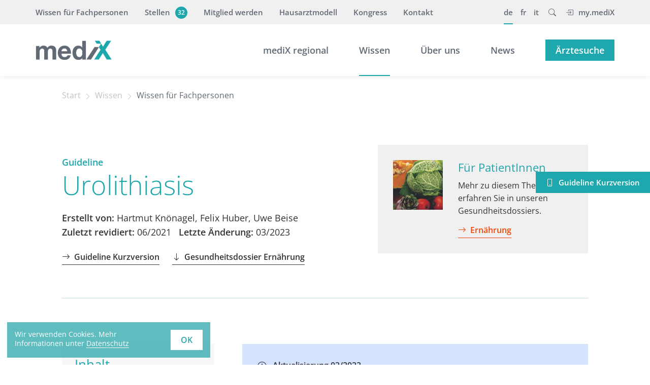

--- FILE ---
content_type: text/html; charset=utf-8
request_url: https://www.medix.ch/wissen/guidelines/urolithiasis/
body_size: 5681
content:
    <!DOCTYPE html>
<html lang="de">
    <head>
                    <!-- Google Tag Manager -->
            <script>(function(w,d,s,l,i){w[l]=w[l]||[];w[l].push({'gtm.start':
                        new Date().getTime(),event:'gtm.js'});var f=d.getElementsByTagName(s)[0],
                    j=d.createElement(s),dl=l!='dataLayer'?'&l='+l:'';j.async=true;j.src=
                    'https://www.googletagmanager.com/gtm.js?id='+i+dl;f.parentNode.insertBefore(j,f);
                })(window,document,'script','dataLayer','GTM-P8X2P8ZM');</script>
            <!-- End Google Tag Manager -->
                    <meta charset="utf-8">
        <meta http-equiv="X-UA-Compatible" content="IE=edge">
        <meta name="viewport" content="width=device-width, initial-scale=1">
        <title>Urolithiasis</title>
<meta name="description" content="Guidelines von mediX schweiz für die hausärztliche Praxis. Sie beruhen auf evidenzbasierten wissenschaftlichen Erkenntnissen und internationalen Richtlinien.">
<meta name="robots" content="index, follow">
<link rel="canonical" href="https://www.medix.ch/wissen/guidelines/urolithiasis/" />
<link rel="alternate" hreflang="de" href="https://www.medix.ch/wissen/guidelines/urolithiasis/" />
<link rel="alternate" hreflang="fr" href="https://www.medix.ch/fr/connaissances/guide-des-bonnes-pratiques/urolithiasis/" />
<link rel="alternate" hreflang="it" href="https://www.medix.ch/it/conoscenza/linee-guida/urolithiasis/" />
<meta property="og:title" content="Urolithiasis">
<meta property="og:type" content="website">
<meta property="og:description" content="Guidelines von mediX schweiz für die hausärztliche Praxis. Sie beruhen auf evidenzbasierten wissenschaftlichen Erkenntnissen und internationalen Richtlinien.">
<meta property="og:url" content="https://www.medix.ch/wissen/guidelines/urolithiasis/" />
<meta name="twitter:card" content="summary" />
<meta name="twitter:title" content="Urolithiasis">
<meta name="twitter:description" content="Guidelines von mediX schweiz für die hausärztliche Praxis. Sie beruhen auf evidenzbasierten wissenschaftlichen Erkenntnissen und internationalen Richtlinien.">
<meta name="twitter:url" content="https://www.medix.ch/wissen/guidelines/urolithiasis/" />
        <link rel="apple-touch-icon" sizes="57x57" href="/assets/theme/icons/apple-icon-57x57.png">
        <link rel="apple-touch-icon" sizes="60x60" href="/assets/theme/icons/apple-icon-60x60.png">
        <link rel="apple-touch-icon" sizes="72x72" href="/assets/theme/icons/apple-icon-72x72.png">
        <link rel="apple-touch-icon" sizes="76x76" href="/assets/theme/icons/apple-icon-76x76.png">
        <link rel="apple-touch-icon" sizes="114x114" href="/assets/theme/icons/apple-icon-114x114.png">
        <link rel="apple-touch-icon" sizes="120x120" href="/assets/theme/icons/apple-icon-120x120.png">
        <link rel="apple-touch-icon" sizes="144x144" href="/assets/theme/icons/apple-icon-144x144.png">
        <link rel="apple-touch-icon" sizes="152x152" href="/assets/theme/icons/apple-icon-152x152.png">
        <link rel="apple-touch-icon" sizes="180x180" href="/assets/theme/icons/apple-icon-180x180.png">
        <link rel="icon" type="image/png" sizes="192x192"  href="/assets/theme/icons/android-icon-192x192.png">
        <link rel="icon" type="image/png" sizes="32x32" href="/assets/theme/icons/favicon-32x32.png">
        <link rel="icon" type="image/png" sizes="96x96" href="/assets/theme/icons/favicon-96x96.png">
        <link rel="icon" type="image/png" sizes="16x16" href="/assets/theme/icons/favicon-16x16.png">
        <link rel="manifest" href="/assets/theme/icons/manifest.json">
        <meta name="msapplication-TileColor" content="#ffffff">
        <meta name="msapplication-TileImage" content="/assets/theme/icons/ms-icon-144x144.png">
        <meta name="theme-color" content="#ffffff">
        <link rel="stylesheet" href="/assets/theme/css/styles.css?1759400030">
        <link rel="stylesheet" href="/assets/addons/cookie_consent/css/cookie_consent_insites.css"><script type="text/javascript" src="/assets/addons/cookie_consent/js/cookie_consent_insites.js"></script><script>
            window.addEventListener("load", function() {
            window.cookieconsent.initialise({
    "theme": "block",
    "position": "bottom-left",
    "content": {
        "message": "Wir verwenden Cookies. Mehr Informationen unter",
        "dismiss": "OK",
        "deny": "",
        "allow": "",
        "link": "Datenschutz",
        "href": "\/datenschutz\/"
    },
    "type": "info",
    "elements": {
        "messagelink": "<span id=\"cookieconsent:desc\" class=\"cc-message\">{{message}} <a aria-label=\"learn more about cookies\" tabindex=\"0\" class=\"cc-link\" href=\"{{href}}\" target=\"_self\">{{link}}<\/a><\/span>"
    },
    "palette": {
        "popup": {
            "background": "rgba(42,167,171,0.75)",
            "text": "#ffffff"
        },
        "button": {
            "background": "#ffffff",
            "text": "#2aa7ab"
        }
    }
});
		});		
		</script>    </head>
<body id="cat16" class="wrap557">
    <!-- Google Tag Manager (noscript) -->
    <noscript><iframe src="https://www.googletagmanager.com/ns.html?id=GTM-P8X2P8ZM"
                      height="0" width="0" style="display:none;visibility:hidden"></iframe></noscript>
    <!-- End Google Tag Manager (noscript) -->
    
    <div class="collapse" id="searchCollapse">
        <div class="search-form">
            <div class="clr_wrap">
                <div class="position-relative">
                    <form class="search_it-form" id="search_it-form1" action="/suche/" method="get">
                        <input type="hidden" name="article_id" value="190" />
                        <input type="hidden" name="clang" value="1" />
                        <input type="text" name="search" class="form-control" placeholder="Suchbegriff" aria-label="Suchbegriff" value="">
                        <button type="button" class="p-0 search-close close close-toggler open" data-bs-toggle="collapse" data-bs-target="#searchCollapse" aria-label="Close">
                            <span class="icon-wrap">
                                <span class="navbar-toggler-icon"></span>
                            </span>
                        </button>
                    </form>
                </div>
            </div>
        </div>
    </div>
	<div class="nav-overlay"></div>
	<header>
        		<nav class="nav-top d-print-none">
			<div class="clr_wrap">
				<div class="inner-service">
					<ul class="nav-list service-list"><li class="nav-item">
								<a class="nav-link" href="/wissen/guidelines/">Wissen für Fachpersonen</a></li><li class="nav-item">
								<a class="nav-link" href="/stellen/">Stellen<span class="btn-counter"><span class="inner">32</span></span></a></li><li class="nav-item">
								<a class="nav-link" href="/mitglied-werden/">Mitglied werden</a></li><li class="nav-item">
								<a class="nav-link" href="/wissen/hausarztmodell/">Hausarztmodell</a></li><li class="nav-item">
								<a class="nav-link" href="/kongress/">Kongress</a></li><li class="nav-item">
								<a class="nav-link" href="/kontakt/">Kontakt</a></li></ul><ul class="nav-list lang-list">
    <li class="nav-item pe-4 lev1 active">
                        <a class="nav-link de" href="/wissen/guidelines/">de</a>
                        </li><li class="nav-item pe-4 lev1">
                        <a class="nav-link fr" href="/fr/connaissances/guide-des-bonnes-pratiques/">fr</a>
                        </li><li class="nav-item pe-4 lev1">
                        <a class="nav-link it" href="/it/conoscenza/linee-guida/">it</a>
                        </li>        <li class="nav-item lev1 search-item pe-4">
            <a class="search-toggle nav-link" data-bs-toggle="collapse" href="#searchCollapse" role="button"
               aria-expanded="false" aria-controls="searchCollapse">
                <i class="bi bi-search pe-0"></i>
            </a>
        </li>
            <li class="nav-item lev1 logout">
                    <a class="lg nav-link" href="/login/"><i class="bi bi-box-arrow-in-right pe-3"></i>my.mediX</a>
                </li>
</ul>
				</div>
			</div>
		</nav>
        		<nav class="nav-main d-print-none">
			<div class="clr_wrap">
				<div class="nav-main-wrap navbar navbar-expand-lg">
					<div class="nav-inner-wrap w-100">
                                                    <h5 class="navbar-brand">
                                <a href="/">
                                    <img class="logo" src="/media/logo.svg"
                                         alt="mediX schweiz" width="148" height="37">
                                </a>
                            </h5>
                        						<button class="navbar-toggler" type="button" data-bs-toggle="collapse" data-bs-target="#navbarNavDropdown" aria-controls="navbarNavDropdown" aria-expanded="false" aria-label="Toggle navigation">
						    <span class="icon-wrap">
						        <span class="navbar-toggler-icon"></span>
						    </span>
						    <span class="m-name">Menü</span>
						</button>
						<div class="collapse navbar-collapse mn-wrap" id="navbarNavDropdown">
							<div class="mobile_wrap">
							<ul class="nav-list main-list nav-list557">
    <li id="lev-item0" class="nav-item lev1">
                        <a class="nav-link" href="/medix-regional/">mediX regional</a></li><li id="lev-item1" class="dropdown lev1 nav-item d-link active">
                        <a class="nav-link dropdown-link" href="/wissen/guidelines/">Wissen</a><ul class="dropdown-subnav dl-nav"><li class="nav-item lev2">
                                    <a class="nav-link" href="/wissen/gesundheitsdossiers/">Wissen für PatientInnen</a>
                                </li><li class="nav-item lev2 active">
                                    <a class="nav-link" href="/wissen/guidelines/">Wissen für Fachpersonen</a>
                                </li><li class="nav-item lev2">
                                    <a class="nav-link" href="/wissen/forschung-managed-care/">Forschung Managed Care</a>
                                </li></ul></li><li id="lev-item2" class="dropdown lev1 nav-item d-link">
                        <a class="nav-link dropdown-link" href="/ueber-uns/medix-schweiz/">Über uns</a><ul class="dropdown-subnav dl-nav"><li class="nav-item lev2">
                                    <a class="nav-link" href="/ueber-uns/medix-schweiz/">mediX schweiz</a>
                                </li><li class="nav-item lev2">
                                    <a class="nav-link" href="/ueber-uns/werte-und-leistungen/">Werte und Leistungen</a>
                                </li><li class="nav-item lev2">
                                    <a class="nav-link" href="/ueber-uns/mitglieder/">Mitglieder</a>
                                </li><li class="nav-item lev2">
                                    <a class="nav-link" href="/ueber-uns/partner/">Partner </a>
                                </li><li class="nav-item lev2">
                                    <a class="nav-link" href="/stellen/">Stellen</a>
                                </li><li class="nav-item lev2">
                                    <a class="nav-link" href="/mitglied-werden/">Mitglied werden</a>
                                </li><li class="nav-item lev2">
                                    <a class="nav-link" href="/kontakt/">Kontakt</a>
                                </li></ul></li><li id="lev-item3" class="nav-item lev1">
                        <a class="nav-link" href="/news/">News</a></li><li id="lev-item4" class="nav-item lev1">
                        <a class="nav-link btn btn-primary text-white med-list-item" href="/aerztesuche/">Ärztesuche</a></li></ul>

							</div>
                            							<div class="mobile-service">
								<div class="mobile_wrap">
									<ul class="nav-list service-list"><li class="nav-item">
								<a class="nav-link" href="/wissen/guidelines/">Wissen für Fachpersonen</a></li><li class="nav-item">
								<a class="nav-link" href="/stellen/">Stellen<span class="btn-counter"><span class="inner">32</span></span></a></li><li class="nav-item">
								<a class="nav-link" href="/mitglied-werden/">Mitglied werden</a></li><li class="nav-item">
								<a class="nav-link" href="/wissen/hausarztmodell/">Hausarztmodell</a></li><li class="nav-item">
								<a class="nav-link" href="/kongress/">Kongress</a></li><li class="nav-item">
								<a class="nav-link" href="/kontakt/">Kontakt</a></li></ul><ul class="nav-list lang-list">
    <li class="nav-item pe-4 lev1 active">
                        <a class="nav-link de" href="/wissen/guidelines/">de</a>
                        </li><li class="nav-item pe-4 lev1">
                        <a class="nav-link fr" href="/fr/connaissances/guide-des-bonnes-pratiques/">fr</a>
                        </li><li class="nav-item pe-4 lev1">
                        <a class="nav-link it" href="/it/conoscenza/linee-guida/">it</a>
                        </li>        <li class="nav-item lev1 search-item pe-4">
            <a class="search-toggle nav-link" data-bs-toggle="collapse" href="#searchCollapse" role="button"
               aria-expanded="false" aria-controls="searchCollapse">
                <i class="bi bi-search pe-0"></i>
            </a>
        </li>
            <li class="nav-item lev1 logout">
                    <a class="lg nav-link" href="/login/"><i class="bi bi-box-arrow-in-right pe-3"></i>my.mediX</a>
                </li>
</ul>
								</div>
							</div>
                            						</div>
					</div>
				</div>
			</div>
		</nav>
	</header>
<main>
        <nav class="breadcrumbs container d-print-none">
			<div class="row">
				<div class="col-lg-10 offset-lg-1">
					<ul class="rex-breadcrumb"><li class="rex-lvl1"><a href="/" title="Start">Start</a></li><li><a href="/wissen/guidelines/" title="Wissen">Wissen</a></li><li><a href="/wissen/guidelines/" title="Wissen für Fachpersonen">Wissen für Fachpersonen</a></li></ul>
				</div>
			</div>
		</nav>

                  <section class="module container guides-detail row-pb">
                <div class="row">
                    <div class="col-lg-10 offset-lg-1">
                        <div class="lead-header">
                                                        <div class="row">
                                <div class="col-md-7">
                                                                        <p class="overline overline-primary">Guideline</p>
                                    <h1 class="hyphens">Urolithiasis</h1>
                                    <p class="guide-info">
                                        <span class="author"><strong>Erstellt von:</strong> Hartmut Knönagel, Felix Huber, Uwe Beise</span>
                                                                                    <span class="g-rev"><strong>Zuletzt revidiert:</strong> 06/2021</span>
                                                                                    <span class="g-update"><strong>Letzte Änderung:</strong> 03/2023</span>
                                                                            </p>

                                    <ul class="info-list d-print-none">
                                                                                    <li>
                                                <a id="mkv_link" class="arrow-down btn-link dark" href="/wissen/guidelines/kurzversion/urologische-krankheiten/urolithiasis/" title="Guideline Kurzversion">
                                                    <i class="bi bi-arrow-right"></i>Guideline Kurzversion
                                                </a>
                                            </li>
                                                                                                    <li>
                                                            <a class="arrow-down btn-link dark" href="/media/medix_dossier_ernaehrung.pdf?1739877153" title="Gesundheitsdossier Ernährung">
                                                            <i class="bi bi-arrow-down"></i>Gesundheitsdossier Ernährung                                                            </a>
                                                            </li>
                                                                                            </ul>

                                                                    </div>
                                <div class="col-md-5">
                                    <div class="bg-box p-5 d-print-none">
                                        <div class="row">
                                            <div class="col-4">
                                                <img clas="img-fluid mt-1" src="/media/square-s/gesundheitsdossier-ernaehrung.jpg" alt="Ernährung">
                                            </div>
                                            <div class="col-8">
                                                <div class="c-text">
                                                    <h3 class="smallh mb-1">Für PatientInnen</h3>
                                                    <p class="mt-3 font-s">
                                                        Mehr zu diesem Thema erfahren Sie in unseren Gesundheitsdossiers.
                                                    </p>
                                                                                                            <ul class="mt-3 mb-1 list-unstyled">
                                                            <li class="mb-1"><a class="btn-link" href="/wissen/gesundheitsdossiers/ernaehrung/"><i class="bi bi-arrow-right"></i>Ernährung</a></li>                                                        </ul>
                                                                                                    </div>
                                            </div>
                                        </div>
                                    </div>
                                </div>
                            </div>
                                                </div>
                        <div class="row">
                                                            <div class="col-lg-3 guide-nav d-print-none whiteout">
                                    <div id="stickyNav" ss-container>
                                        <div class="inner">
                                            <h2>Inhalt</h2>
                                            <ol>
<li class="nopadd"><a href="#anker1">Epidemiologie, Steinarten</a></li>
<li class="nopadd"><a href="#anker2">Diagnostik</a></li>
<li class="nopadd"><a href="#anker3">Therapie</a>
<ol>
<li class="nopadd"><a href="#anker31"><strong>Akuttherapie</strong></a></li>
<li class="nopadd"><a href="#anker32"><strong>Konservative Therapie</strong></a></li>
<li class="nopadd"><a href="#anker33"><strong>Interventionelle Therapie</strong></a></li>
</ol>
</li>
<li class="nopadd"><a href="#anker4">Prophylaxe</a></li>
<li class="nopadd"><a href="#anker5">Literatur</a></li>
<li><a href="#anker7">Impressum</a></li>
</ol>                                        </div>
                                    </div>
                                </div>
                                                            <div class="col-lg-6 offset-lg-3 col-xl-8 offset-xl-1 guide-content c-text bg-whiteout">
                                                                            <div class="bg-box bg-gl-info d-flex align-items-start">
                                            <i class="bi bi-info-circle"></i>
                                            <div class="infotext">
                                                <p class="nopadd" style="font-weight: 400;"><strong>Aktualisierung 03/2023</strong></p>
<ul>
<li>Wir empfehlen keine Thiazide mehr zur Steinprophylaxe (–&gt; <a href="https://www.nejm.org/doi/full/10.1056/NEJMoa2209275">NEJM</a>). Thiaziddiuretika werden in der Guideline nicht mehr erwähnt.</li>
</ul>
<p class="nopadd"><strong>Aktualisierung 06/2021</strong></p>
<ul>
<li>Diese Guideline wurde vollständig durchgesehen und auf Aktualität überprüft</li>
<li>Es gibt keine wesentlichen praxisrelevanten Neuerungen.</li>
</ul>                                            </div>
                                        </div>
                                                                        <p>&nbsp;</p>
<h2 class="nopadd"><a id="anker1" name="anker1"></a>1.
Epidemiologie, Steinarten (1–4)</h2>
<h4 class="nopadd">Epidemiologie</h4>
<ul>
<li>Lebenszeit-Prävalenz: 8–15 %. Männer sind etwas häufiger
betroffen als Frauen</li>
<li>Rezidivneigung: 40–50 % in 5 Jahren, 60 % in 10 Jahren. Unter
einer konsequenten präventiven Therapie senkt sich das
10-Jahresrezidivrisiko auf 20 % (8).</li>
</ul>
<h4 class="nopadd">Harnsteinarten</h4>
<ul>
<li>Calciumoxalate (ca. 80 %)</li>
<li>Calciumphosphate (Carbonatapatit 5 %)</li>
<li>Magnesiumammoniumphosphat – „Infektsteine“ (Struvit 5 %)</li>
<li>Harnsäure (5–10 %)</li>
<li>Selten: Cystin, Ammoniumurat und Brushit (jeweils ≤ 1 %).</li>
</ul>
<p>&nbsp;</p>
<h2 class="nopadd"><a id="anker2" name="anker2"></a>2. Diagnostik
(1–4)</h2>
<h4 class="nopadd">Symptome (Kolik)</h4>
<ul>
<li>Intermittierende kolikartige Flankenschmerzen mit Ausstrahlung
in die Leiste, oft verbunden mit Nausea und Erbrechen</li>
<li>Dysurie und Pollakisurie,…</li>
</ul>
                                </div>
                                                    </div>
                                                    <div class="register_info shadow-box w-100">
                                <div class="row text-center c-text">
                                    <div class="col-xs-8 col-md-6 m-auto">
                                        <div class="info-icon"><img src="/assets/theme/img/info-circle-fill-alert.svg" width="56" height="56"></div>
                                        <h3>Zum Weiterlesen ist ein kostenloses Login erforderlich</h3>
                                        <p>Registrieren Sie sich und erhalten Sie erweiterten Zugang zu den praxisbezogenen mediX-Guidelines.</p>
                                        <div class="btn-register">
                                            <a class="btn btn-primary" href="/login/registrieren/">Jetzt kostenlos registrieren</a>
                                        </div>

                                        <p class="small-font font-lighter">Ich bin bereits registriert: <a href="/login/?returnTo=/wissen/guidelines/urolithiasis/">Anmelden</a></p>
                                        <p class="small-font font-lighter">Zurück zur Seite <a href="/wissen/guidelines/">«Wissen für Fachpersonen»</a></p>
                                    </div>
                                </div>
                            </div>
                        
                    </div>
                </div>
            </section>
            <div class="modal fade" id="infoMPPModal" tabindex="-1" aria-labelledby="infoMPPModalLabel" aria-hidden="true">
        <div class="modal-dialog modal-dialog-centered">
            <div class="modal-content">
                <div class="modal-header">
                    <h3 class="modal-title">Login für my.mediX erforderlich</h3>
                </div>
                <div class="modal-body c-text">
                    <p>Dieses Dokument können Sie nur sehen, wenn Sie ein eingeloggtes mediX-Mit­glied sind. <p><a href="/mitglied-werden/">Mehr über die Mitgliedschaft erfahren</a></p></p>
                </div>
                <div class="modal-footer">
                    <button type="button" class="btn btn-default" data-bs-dismiss="modal">schliessen</button>
                    <a href="/login/?returnTo=/wissen/guidelines/urolithiasis/" class="btn btn-primary">zum Login</a>
                </div>
            </div>
        </div>
    </div>

    <div class="modal fade" id="infoRegisterModal" tabindex="-1" aria-labelledby="infoRegisterModalLabel" aria-hidden="true">
        <div class="modal-dialog modal-dialog-centered">
            <div class="modal-content">
                <div class="modal-header">
                    <h3 class="modal-title">Kostenlos registrieren</h3>
                </div>
                <div class="modal-body c-text">
                    <p>Registrieren Sie sich und erhalten Sie erweiterten Zugang zu den Inhalten der Wissens-Webseite. <p><a href="/login/registrieren/">Jetzt kostenlos registrieren</a></p></p>
                </div>
                <div class="modal-footer">
                    <button type="button" class="btn btn-default" data-bs-dismiss="modal">schliessen</button>
                    <a href="/login/?returnTo=/wissen/guidelines/urolithiasis/" class="btn btn-primary">zum Login</a>
                </div>
            </div>
        </div>
    </div>

    <div id="gl-stoerer">
        <a class="btn btn-primary" href="/wissen/guidelines/kurzversion/"><i class="bi bi-phone"></i><span>Guideline Kurzversion</span></a>
    </div>
</main>
<footer class="footer d-print-none">
    <div class="container">
        <div class="row">
            <div class="col-lg-10 offset-lg-1">
                                <div class="footer-copy">
                    <div class="row">
                        <div class="col-lg-6 order-1 order-lg-0">
                            <p>&copy; 2026 mediX schweiz. Alle Rechte vorbehalten.</p>
                        </div>
                        <div class="col-lg-6 order-0 order-lg-1">
								<ul class="legal-links">                                    <li>
                                        <a href="/kontakt/">Kontakt</a>
                                    </li>
                                                                        <li>
                                        <a href="/impressum/">Impressum</a>
                                    </li>
                                                                        <li>
                                        <a href="/datenschutz/">Datenschutz</a>
                                    </li>
                                    </ul>
								</div>                    </div>
                </div>
            </div>
        </div>
    </div>
</footer>
<script src="/assets/theme/js/plugins-min.js?1740063406"></script>
<script src="/assets/theme/js/app-min.js?1751550379" defer="defer"></script>
</body>
</html>

--- FILE ---
content_type: application/javascript
request_url: https://www.medix.ch/assets/theme/js/app-min.js?1751550379
body_size: 4780
content:
const body=document.querySelector("body"),navMain=document.querySelector(".nav-main"),navLinks=document.querySelectorAll(".nav-link"),navTop=document.querySelector(".nav-top"),navbarCollapse=document.querySelector(".navbar-collapse"),guide_nav_links=document.querySelectorAll(".guide-nav a"),projectDown=document.getElementById("projectDown"),r_count=document.getElementById("r-count"),form_textareas_fields=document.querySelectorAll("[data-autoresize]"),contentLinks=document.links,pdfLinks=document.querySelectorAll('a[href$=".pdf"]'),openNwLinks=document.querySelectorAll("a.open_nw"),linkItems=document.querySelectorAll(".link-item"),searchRows=document.querySelectorAll("#jobs_out tr"),newsModal=document.getElementById("news-cta"),js_select=document.querySelectorAll(".js-select"),formInputs=document.querySelectorAll(".form-input");function getSiteUrl(){return window.location.protocol+"//"+window.location.hostname}function getSiteLang(){var e="/"+document.documentElement.lang;return"/de"===e&&(e=""),e}const rootURL=getSiteUrl()+getSiteLang();function addAutoResize(){form_textareas_fields.forEach((function(e){e.style.boxSizing="border-box";var t=e.offsetHeight-e.clientHeight,n=e.value;"string"==typeof n&&n.trim().length>0&&(e.style.height="auto",e.style.height=e.scrollHeight+t+"px"),e.addEventListener("input",(function(e){e.target.style.height="auto",e.target.style.height=e.target.scrollHeight+t+"px"})),e.removeAttribute("data-autoresize")}))}function affixScroll(){const e=window.matchMedia("only screen and (max-width: 767px)");let t=navTop&&navTop.offsetHeight||0;e.matches&&(t=0),window.addEventListener("scroll",(()=>{const e=window.pageYOffset||document.documentElement.scrollTop;navMain&&(e>t?navMain.classList.add("affix"):navMain.classList.contains("affix")&&navMain.classList.remove("affix"))}))}function NavDropdownFunc(){if(navLinks&&navLinks.length>0){const e=new bootstrap.Collapse("#navbarNavDropdown",{toggle:!1});navLinks.forEach((t=>{t.addEventListener("click",(n=>{const o=t.dataset.scroll;if(o){matchMedia("only screen and (max-width: 991px)").matches&&e.hide();const t=document.getElementById(o);setTimeout((()=>{t.scrollIntoView({behavior:"smooth",block:"start"})}),600),n.preventDefault()}}))}))}document.querySelectorAll(".dropdown-link").forEach((e=>{e.addEventListener("click",(t=>{const n=e.parentElement,o=n.querySelector(".dropdown-subnav");o&&(o.classList.contains("clicked")?(n.classList.remove("open"),o.classList.remove("clicked")):(n.classList.add("open"),o.classList.add("clicked"))),t.preventDefault()}))}))}function MobileFuncs(){r_count&&(matchMedia("only screen and (max-width: 991px)").matches?r_count.classList.add("result-collapse"):r_count.classList.remove("result-collapse"))}function MDFuncs(){if(matchMedia("only screen and (min-width: 768px)").matches){const e=document.querySelectorAll(".main-list li.dropdown");e&&e.forEach((e=>{const t=e.querySelector(".dl-nav");if(t){const n=e.getBoundingClientRect().left-35;t.style.left=`${n}px`}}))}if(matchMedia("only screen and (min-width: 992px)").matches){const e=document.querySelector(".with-indicator");if(e){const t=document.querySelector("li.indicator"),n=e.querySelectorAll(".indicator-item"),o=e.offsetWidth;n.forEach((e=>{e.addEventListener("mouseenter",(function(){const e=this.offsetWidth,n=this.offsetLeft,s=o-(n+e);t.style.left=`${n}px`,t.style.right=`${s}px`,t.style.width=`${e}px`}))}))}}}function scrollFuncs(){if(matchMedia("only screen and (min-width: 768px)").matches){const e=document.getElementById("stickyNav");if(e){const t=e.parentElement.getBoundingClientRect().top,n=document.querySelector(".guide-content"),o=n?n.offsetHeight+100:0,s=window.scrollY+100;t-100<0?(e.classList.contains("sticky")||e.classList.add("sticky"),s>o?e.classList.add("sticky_bottom"):e.classList.remove("sticky_bottom")):e.classList.contains("sticky")&&e.classList.remove("sticky")}}}function getUrlParams(){var e=window.location.search,t="";return e&&(t=new URLSearchParams(e).get("region")),t}function searchStellenFilterRows(e,t){searchRows.forEach((function(n){const o=n,s=n.querySelectorAll("td");s.length>0&&s.forEach((n=>{const o=n.dataset.filter;if(n.dataset.parent===t)if(n.classList.add("filtered"),""===e&&n.classList.remove("filtered","active-col"),"s-2"===t){const t=o.split(","),s=parseInt(e),a=parseInt(t[0]),l=parseInt(t[1]||"0");isNaN(l)||0===l?a===s?n.classList.add("active-col"):n.classList.remove("active-col"):s>=a&&s<=l?n.classList.add("active-col"):n.classList.remove("active-col")}else"s-0"===t?o.includes(e)?n.classList.add("active-col"):n.classList.remove("active-col"):o===e?n.classList.add("active-col"):n.classList.remove("active-col")}));const a=o.querySelectorAll(".filtered").length;o.querySelectorAll(".active-col").length<a?o.classList.add("hide"):o.classList.remove("hide")}))}if(navbarCollapse&&(navbarCollapse.addEventListener("show.bs.collapse",(function(){navMain&&navMain.classList.add("open"),body.classList.add("locked")})),navbarCollapse.addEventListener("hidden.bs.collapse",(function(){navMain&&navMain.classList.remove("open"),body.classList.remove("locked")}))),projectDown&&projectDown.addEventListener("click",(function(){const e=document.getElementById("pd");if(e){const t=e.getBoundingClientRect().top+window.scrollY;window.scrollTo({top:t,behavior:"smooth"})}})),guide_nav_links){let e;guide_nav_links.forEach((t=>{t.addEventListener("click",(function(t){if(e=t.target.closest("a").hash,e){const t=document.querySelector(e);if(t){const e=t.offsetTop-60;window.scrollTo({top:e,behavior:"smooth"})}}t.preventDefault()}))}))}const news_container=document.getElementById("news_out"),newsloadUrl=`${rootURL}/news/filter/`;function newsLoad(e){const t=document.getElementById(`news${e}`),n=t.querySelector(".result"),o=n.children.length,s=new URLSearchParams;s.append("filterid",e),s.append("offset",o),fetch(newsloadUrl,{method:"POST",headers:{"Content-Type":"application/x-www-form-urlencoded"},body:s.toString()}).then((e=>e.text())).then((e=>{n.insertAdjacentHTML("beforeend",e),news_container.querySelectorAll(".cat_active").forEach((e=>{e.classList.remove("cat_active","show")})),t.classList.add("cat_active","show")})).catch((e=>console.error("Error loading items:",e)))}function removeActiveNewsLink(e){e.forEach((function(e){e.classList.remove("active")}))}if(contentLinks)for(var i=0,linksLength=contentLinks.length;i<linksLength;i++)contentLinks[i].hostname!=window.location.hostname&&(contentLinks[i].target="_blank");pdfLinks&&pdfLinks.forEach((e=>{e.target="_blank"})),openNwLinks&&openNwLinks.forEach((e=>{e.target="_blank"})),linkItems&&linkItems.forEach((e=>{e.addEventListener("click",(t=>{window.location.href=e.dataset.link,t.preventDefault()}))})),form_textareas_fields&&addAutoResize(form_textareas_fields);const mainIFrames=document.querySelectorAll("main iframe");let parTable;mainIFrames.length>0&&mainIFrames.forEach((e=>{const t=document.createElement("div");t.className="embed-container",e.parentNode.insertBefore(t,e),t.appendChild(e)}));const wrapTables=document.querySelectorAll("main table");wrapTables.length>0&&wrapTables.forEach((e=>{if(parTable=e.parentNode,!parTable.classList.contains("table-responsive-sm")){const t=document.createElement("div");t.className="table-responsive-sm",parTable.insertBefore(t,e),t.appendChild(e)}e.classList.contains("table")||e.classList.add("table"),e.classList.contains("custom_table")||e.classList.add("custom_table")}));const swiper=document.querySelectorAll("[data-swiper]");swiper&&swiper.forEach((function(e){const t=JSON.parse(e.dataset.swiper);new Swiper(e,t)}));const ss_scroll_container=document.querySelector(".ss-scroll"),ss_scroll_wrapper=document.querySelector(".ss-wrapper");ss_scroll_container&&ss_scroll_wrapper&&(ss_scroll_container.classList.contains("ss-hidden")||ss_scroll_wrapper.classList.add("ss-bgbar"));const stellen_neu=document.getElementById("stellen-neu");var eventHandler=function(e,t){return function(){t.classList.contains("stellen-select")&&(stellen_neu?stellenFilter():searchStellenFilterRows(arguments[0],t.getAttribute("id")))}};function stellenFilter(){const e=document.querySelectorAll(".stellen-card"),t=document.getElementById("stellen-none");try{const n={job:document.querySelector("#job")?.tomselect?.getValue()||"",fachgebiet:document.querySelector("#fachgebiet")?.tomselect?.getValue()||"",region:document.querySelector("#region")?.tomselect?.getValue()||[],pensum:document.querySelector("#pensum")?.tomselect?.getValue()||""};let o=0;const s=e.length;e.forEach((e=>{let t=!0;const s={job:{value:n.job,test:e=>!n.job||e.dataset.job===n.job},fachgebiet:{value:n.fachgebiet,test:e=>{if(!n.fachgebiet)return!0;return e.dataset.fachgebiet.split(",").map((e=>e.trim())).includes(n.fachgebiet)}},region:{value:n.region,test:e=>{if(!n.region.length)return!0;const t=e.dataset.region.split(",").map((e=>e.trim()));return n.region.some((e=>t.includes(e)))}},pensum:{value:n.pensum,test:e=>{if(!n.pensum)return!0;const[t,o]=e.dataset.pensum.split(",").map((e=>parseInt(e.trim(),10))),s=parseInt(n.pensum,10);return s>=t&&s<=o}}};t=Object.values(s).every((t=>t.test(e))),e.style.display=t?"block":"none",t||o++})),t&&(t.style.display=o===s?"block":"none")}catch(t){console.error("Error in stellenFilter:",t),e.forEach((e=>e.style.display="block"))}}js_select&&js_select.forEach((e=>{let t={};t=stellen_neu&&e.hasAttribute("multiple")?{plugins:["change_listener"],plugins:{remove_button:{title:"Remove this item"}},hidePlaceholder:!0,allowEmptyOption:!0,onChange:eventHandler("onChange",e)}:{plugins:["change_listener"],allowEmptyOption:!0,onChange:eventHandler("onChange",e)},new TomSelect(e,t)})),formInputs&&(formInputs.forEach((function(e){const t=e.querySelector("input"),n=e.querySelector("textarea"),o=e.querySelector("label");t&&""!==t.value&&o.classList.add("up"),n&&""!==n.value&&o.classList.add("up")})),formInputs.forEach((function(e){e.addEventListener("focusout",(function(){const t=e.querySelector("input"),n=e.querySelector("textarea"),o=e.querySelector("label");t&&(""!==t.value?o.classList.add("up"):o.classList.remove("up")),n&&(""!==n.value?o.classList.add("up"):o.classList.remove("up"))}))})));const search_input=document.getElementById("search");if(search_input){const e=search_input.classList.contains("short-gl");var globalTimeout=null;if(e)var awesompleteUrl=rootURL+"/wissen/guidelines/kurzversion/request/";else{awesompleteUrl=rootURL+"/wissen/guidelines/suche/";"/fr"===getSiteLang()&&(awesompleteUrl=rootURL+"/connaissances/guide-des-bonnes-pratiques/suche/"),"/it"===getSiteLang()&&(awesompleteUrl=rootURL+"/conoscenza/linee-guida/suche/")}var awesomplete=new Awesomplete(search_input,{minChars:4,maxItems:20,autoFirst:!1,sort:!1});window.addEventListener("awesomplete-selectcomplete",(function(e){var t=e.text.value;e.text.label,e.target;const n=document.getElementById("infoMPPModal"),o=document.getElementById("infoRegisterModal");let s;"#infoMPPModal"===t||"#infoRegisterModal"===t?(s="#infoMPPModal"===t?new bootstrap.Modal(n):new bootstrap.Modal(o),s.show(),search_input.value=""):window.location.href=t}),!1),search_input.addEventListener("keyup",(()=>{null!==globalTimeout&&clearTimeout(globalTimeout),globalTimeout=setTimeout((()=>{globalTimeout=null;const e=new FormData;e.append("search",search_input.value),fetch(awesompleteUrl,{method:"POST",body:e}).then((e=>e.json())).then((e=>{var t=e.map((e=>({label:e.guide_name,value:e.guide_link})));awesomplete.list=t})).catch((e=>console.error("Error:",e)))}),200)}))}const pw_fields=document.querySelectorAll("input[type='password']");pw_fields&&pw_fields.forEach((function(e){var t=document.createElement("i");if(t.className="bi bi-eye",!e.closest(".input-group")){var n=document.createElement("div");n.className="input-group",e.parentNode.insertBefore(n,e),n.appendChild(e)}var o=document.createElement("span");o.className="input-group-btn position-absolute end-0 mt-1";var s=document.createElement("button");s.type="button",s.className="btn btn-view",s.tabIndex=-1,s.appendChild(t),o.appendChild(s),e.parentNode.insertBefore(o,e.nextSibling),s.addEventListener("click",(function(n){t.classList.toggle("bi-eye"),t.classList.toggle("bi-eye-slash"),"password"===e.type?e.type="text":e.type="password",n.stopPropagation(),n.preventDefault()}))}));let modalUpdate="";if(newsModal){var expTime=new Date((new Date).getTime()+36e5);modalUpdate=newsModal.dataset.update;const e=new bootstrap.Modal(newsModal);Cookies.get("newsCTA")?modalUpdate!=Cookies.get("newsCTA")&&(Cookies.set("newsCTA",modalUpdate,{expires:expTime}),e.show()):(Cookies.set("newsCTA",modalUpdate,{expires:expTime}),e.show())}NavDropdownFunc(),MobileFuncs(),MDFuncs(),affixScroll(),scrollFuncs(),window.onload=function(){body.classList.remove("locked"),body.classList.add("loaded");const e=document.getElementById("gl-stoerer"),t=document.getElementById("mkv_link");if(e&&t){const n=t.getAttribute("href"),o=e.querySelector("a");o&&o.setAttribute("href",n),window.matchMedia("only screen and (max-width: 767px)").matches&&setTimeout((()=>{e.style.bottom="0"}),1e3),window.matchMedia("only screen and (min-width: 768px)").matches&&(setTimeout((()=>{e.style.right="0"}),1e3),setTimeout((()=>{e.classList.add("hide-span")}),6e3))}[...document.querySelectorAll('[data-bs-toggle="tooltip"]')].map((e=>new bootstrap.Tooltip(e,{boundary:document.body})));let n;if(news_container){const e=document.querySelectorAll(".news-cat-link");e.length>0&&e.forEach((function(t){t.addEventListener("click",(o=>{n=t.dataset.news,removeActiveNewsLink(e),t.classList.add("active"),newsLoad(n),o.preventDefault()}))}));const t=document.getElementById("load-info");let o=0;new IntersectionObserver(((e,t)=>{e.forEach((e=>{e.isIntersecting&&(o++,1==o&&(n=news_container.querySelector(".cat_active").dataset.load,newsLoad(n),o=0))}))}),{root:null,rootMargin:"300px 0px 0px 0px",threshold:0}).observe(t)}if(document.getElementById("fixed-header")){const e=document.querySelector(".td-l").offsetWidth,t=document.querySelector(".td-r").offsetWidth;document.querySelector(".fix-l").style.width=`${e+12}px`,document.querySelector(".fix-r").style.width=`${t}px`;const n=document.querySelector(".fix-th"),o=document.querySelector(".sticky_table"),s=document.querySelector(".nav-main").offsetHeight,a=o.offsetHeight;window.addEventListener("scroll",(function(){const e=window.pageYOffset,t=o.getBoundingClientRect().top+e,l=e+s+8-t,c=s-20,i=document.querySelector(".legend-list");l>0&&l<a?(n.style.top=`${c}px`,n.style.display="block",i&&i.classList.add("sticky")):(n.style.display="none",i&&i.classList.remove("sticky"))}))}},window.addEventListener("scroll",(()=>{affixScroll(),scrollFuncs()})),window.addEventListener("resize",(()=>{MobileFuncs(),MDFuncs()}));